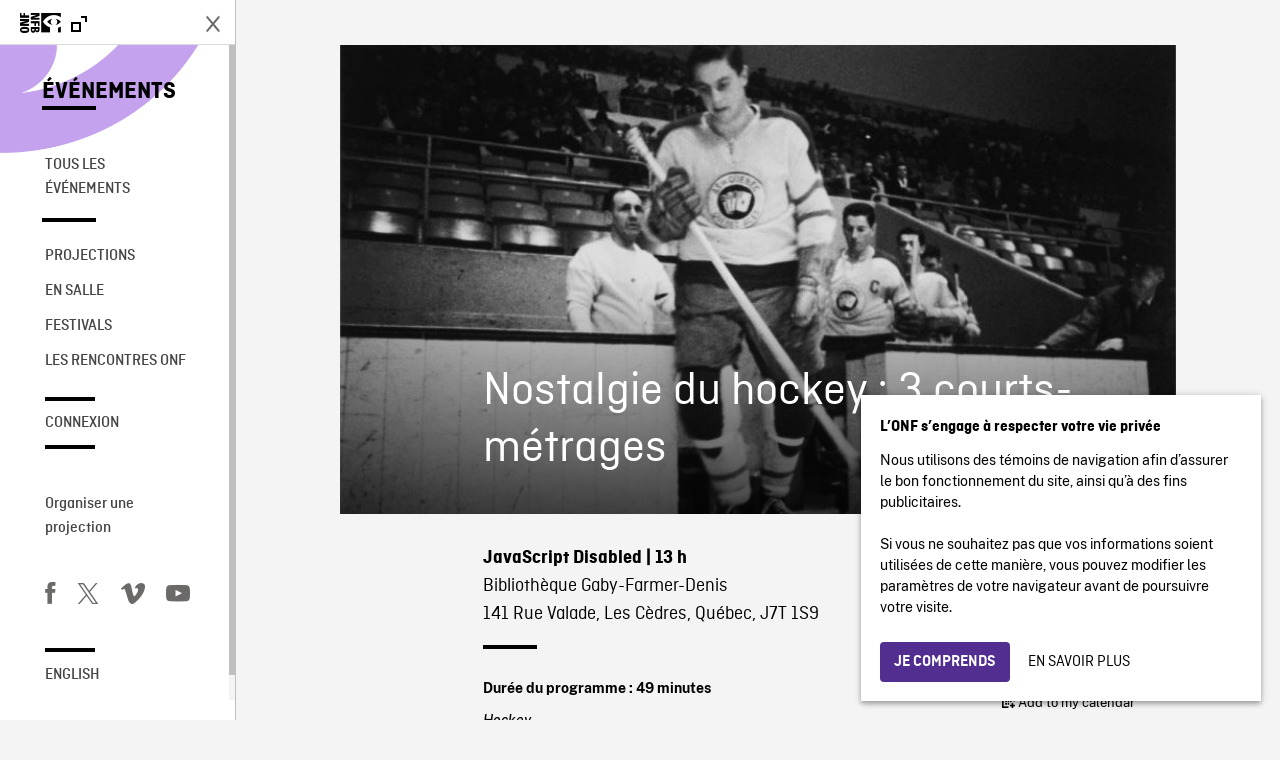

--- FILE ---
content_type: text/css
request_url: https://evenements.onf.ca/wp-content/themes/nfbonf-balmoral/css/balmoral-wp.css?ver=4.5.0
body_size: 912
content:
/*
	Theme Name: NFB-ONF Balmoral
	Theme URI: http://html5blank.com
	Description: NFB-ONF Branding WordPress Theme - WIP
	Version: 0.0.3
	Author: NFB-ONF Web team
	Author URI: http://www.nfb.ca
	Tags: Blank, HTML5, CSS3

	License: MIT
	License URI: http://opensource.org/licenses/mit-license.php
*/

/*------------------------------------*\
    side-menu
\*------------------------------------*/
#l-leftNav.hat{padding-bottom: 65px;} /* Quick-fix to scrollpane not considering the nav hat*/
#l-leftNav.hat .l-property-id{
    /* background: url(../img/fragment-identitaire-nav-orange.png) no-repeat 0 0 ; */
    background: url(../img/nfb_eyecon_lilas_2.png) no-repeat 0 0 ;
    background-size: contain;
    min-height:108px;
    margin-bottom: 0;
    padding-bottom: 0;
}
#l-leftNav .navhat,#l-leftNav-collapsed .external-link{font-size:18px;font-family: Ciutadella-Medium, "Helvetica Neue", Helvetica, Arial, sans-serif ;line-height: 20px;padding-top:5px}

#l-leftNav.hat .navhat .icon{padding-left:0}

#l-leftNav.hat .navhat .icon-external {vertical-align: text-top;}

@media (min-width: 990px){
#l-leftNav-collapsed .external-link {
    display: none;
}
}

/* NAV ADJUSTMENT */
#l-leftNav ul:first-of-type{padding-top: 0;}
#l-leftNav .sidebar-widget, #l-leftNav .sidebar > ul {margin-bottom: 0.75em;}
#l-leftNav .sidebar #connectedMenu + .sidebar-widget {
    margin-bottom: 14px;
}

#l-leftNav .sidebar-widget:first-child{margin-bottom: 0;}
#l-leftNav .sidebar-widget:first-child ul {padding-bottom: 6px;}
#l-leftNav .sidebar-widget:nth-child(2) ul.menu{
    padding-top:26px !important;
    padding-bottom:1px;
}
#l-leftNav .sidebar-widget:nth-child(2) .widget_nav_menu:before{
    content: " ";
    height: 4px;
    background: #464545;
    width: 54px;
    margin-left: 18%;
    display: block;
    position: absolute;
    z-index: 2;
}

#connectedMenu .avatar {border-radius: 50%;}

/*------------------------------------*\
    footer-menu adjustement
\*------------------------------------*/

/*footer widget adjustment*/
#footer-corpo > div{display: inline;}

/*----------*/
/* NFB APP WEBVIEW adjustements */
/*----------*/

.webview #l-generalContainer{top:0}
.webview #l-rightContentSide{
	padding-bottom: 0;
}